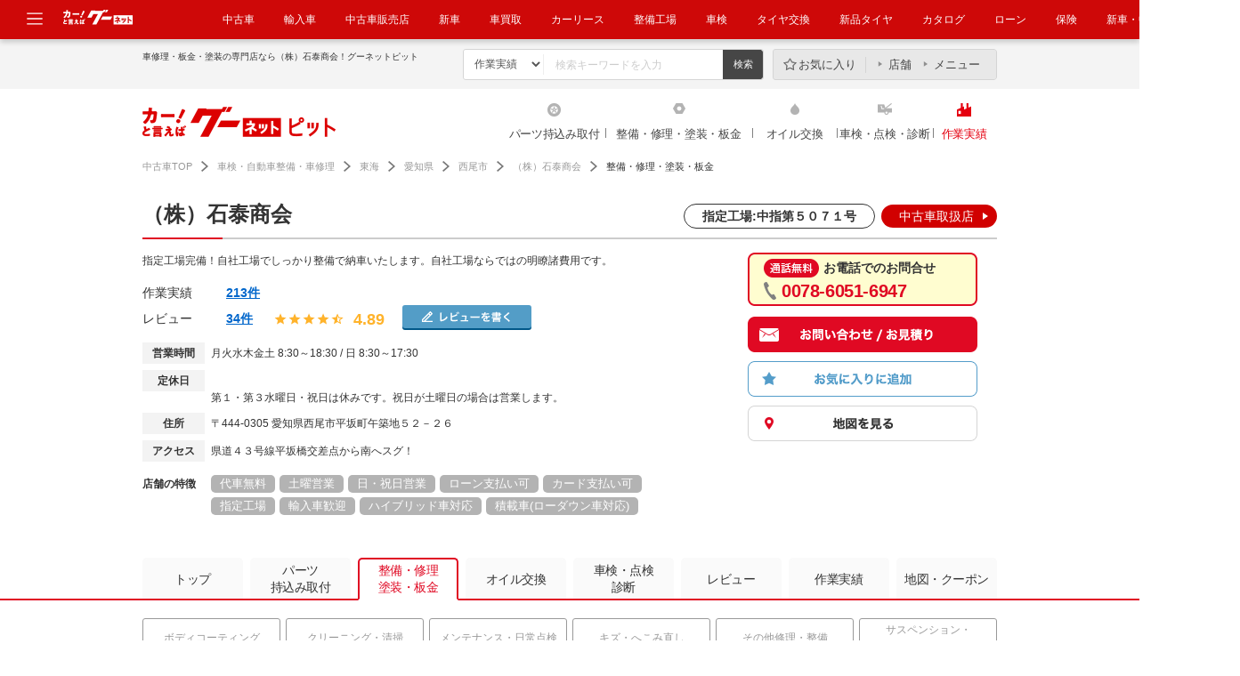

--- FILE ---
content_type: text/html; charset=UTF-8
request_url: https://www.goo-net.com/pit/shop/0205226/repair
body_size: 18280
content:
<!DOCTYPE html>
<html lang="ja">
	<head>
		<meta http-equiv="Content-Type" content="text/html; charset=utf-8" />
		<title>愛知県西尾市の車修理・板金・塗装なら（株）石泰商会｜グーネットピット</title>
				<meta name="description" content="車の整備・修理・板金・塗装なら（株）石泰商会。愛知県西尾市のキズ、へこみの修理なら（株）石泰商会にお任せ！グーネットピットは全国の整備・修理・塗装・板金専門店をご紹介。" />
						<meta name="keywords" content="車検,点検,オイル交換,エンジンオイル,修理,整備,塗装,コーティング,板金,パーツ取付,持込み取付" />
						<meta name="format-detection" content="telephone=no" />
		<meta http-equiv="X-UA-Compatible" content="IE=edge" />
						<link rel="canonical" href="https://www.goo-net.com/pit/shop/0205226/repair" />
								<link rel="alternate" href="android-app://jp.co.proto.GooPit/goopit/shop/repair?client_id=0205226" />
									<link type="text/css" rel="stylesheet" href="/pit/assets/css/common/style.css?1768453551" />
			<link type="text/css" rel="stylesheet" href="/pit/assets/css/clearfix.css?1768453551" />
			<link type="text/css" rel="stylesheet" href="/pit/assets/css/slider.css?1768453551" />
			<link type="text/css" rel="stylesheet" href="/pit/assets/css/tooltip.css?1768453551" />
			<link type="text/css" rel="stylesheet" href="/pit/assets/css/slick.css?1768453551" />
							<link type="text/css" rel="stylesheet" href="/pit/assets/css/detail.css?1768453551" />
					<link type="text/css" rel="stylesheet" href="/pit/assets/css/menu.css?1768453551" />
										<link rel="shortcut icon" type="image/png" href="/pit/assets/img/favicon.png" />
		<link href="https://plus.google.com/108815772220868670112" rel="publisher" />
		<!--[if IE ]>
		<style>
		#contents .abridgement03,
		#contents .abridgement02 {
		display: block;
		overflow: hidden;
		position: relative;
			height: 40px;
			line-height: 20px;
			margin-bottom: 5px;
		}
		#contents .abridgement03:before,
		#contents .abridgement02:before,
		#contents .abridgement03:after,
		#contents .abridgement02:after {
			position: absolute;
			background: #fff;
		}
		#contents .abridgement03:before,
		#contents .abridgement02:before {
			content: "･･･";
			bottom: 0;
			right: 0;
			width: 19px;
			letter-spacing: -0.1em;
		}
		#contents .abridgement03:after,
		#contents .abridgement02:after {
			content: "";
			width: 100%;
			height: 100%;
		}
		</style>
		<![endif]-->
					<script type="text/javascript" src="/pit/assets/js/jquery-1.10.2.min.js?1768453551"></script>
			<script type="text/javascript" src="/pit/assets/js/jquery-ui-1.10.3.min.js?1768453551"></script>
					<script type="text/javascript" src="/pit/assets/js/jquery.lazyload.js?1768453551"></script>
			<script type="text/javascript" src="/pit/assets/js/site.js?1768453551"></script>
			<script type="text/javascript" src="/pit/assets/js/jquery.easing.1.3.js?1768453551"></script>
			<script type="text/javascript" src="/pit/assets/js/slider.js?1768453551"></script>
			<script type="text/javascript" src="/pit/assets/js/height_line.js?1768453551"></script>
			<script type="text/javascript" src="/pit/assets/js/goopit_common.js?1768453551"></script>
			<script type="text/javascript" src="/pit/assets/js/jquery.cookie.js?1768453551"></script>
			<script type="text/javascript" src="/pit/assets/js/cookie_util.js?1768453551"></script>
			<script type="text/javascript" src="/pit/assets/js/comparelist.js?1768453551"></script>
			<script type="text/javascript" src="/pit/assets/js/jquery.transit.min.js?1768453551"></script>
			<script type="text/javascript" src="/pit/assets/js/slick.min.js?1768453551"></script>
			<script type="text/javascript" src="/pit/assets/js/common/td-event.js?1768453551"></script>
		
							<script type="text/javascript" src="/pit/assets/js/jquery.sticky.js?1768453551"></script>
						<script type="text/javascript">
<!--
									var site_prm_and = '';
			var site_prm_qst = '';

			$(function(){
				$('#head_key_word_button').click(function() {
					// 変数初期化
					ret_val = true;

					// 検索条件としてのキーワードは未入力不可
					if($('#head_key_word').val().trim() == "") {
						// エラーメッセージ表示
						alert('キーワードを入力して下さい。');
						// ブランクが入っている可能性があるので念の為初期化する
						$('#head_key_word').val('');
						// Submit停止
						ret_val = false;
					}

					// 戻り値設定
					return ret_val;
				});
				//ボックス要素にリンク設定
				$(".box_link").on("click",function(){
					location.href = $(this).attr('data-url');
				});
				//ボックスリンクホバー時の設定
				$(".box_link").on({
		            'mouseenter':function(){
		                $(this).addClass("active");
		            },
		            'mouseleave':function(){
		                $(this).removeClass("active");
		            }
		        });
			});
//-->
		</script>
			<script type="text/javascript" src="/pit/assets/js/jquery.customSelect.js?1768453551"></script>
		<script type="text/javascript">
			$(function(){
				//セレクトメニューカスタマイズ
				$(".custom_select").customSelect();
			});
		</script>
		<script type="text/javascript">
			//クーポン表示時、予約ボタンの中カテ吹き出しが被るのを防ぐ
			$(function(){
				$('.cassette').each(function(){
					var textMatch = $(this).find('.reservation').find('dd span').text().match('来店予約する|作業予約する');
					if(textMatch){
						$(this).closest('.cassette').find('.coupon_box').css('margin-bottom','55px');
					}
				});
			});
		</script>
								<meta property="og:title" content="【（株）石泰商会】愛知県西尾市の自動車の整備・修理工場！｜グーネットピット" />
		<meta property="og:type" content="article" />
		<meta property="og:description" content="（株）石泰商会車の修理・整備のプロをご紹介！愛知県西尾市で自動車の車検、点検だけでなく車修理・オイル交換・持込みパーツ取付・板金・塗装のための整備・修理工場もご紹介！" />
		<meta property="og:url" content="https://www.goo-net.com/pit/shop/0205226/top" />
		<meta property="og:image" content="https://picture1.goo-net.com/shop/020/0205226/A/0205226_Pit_Shp_01.jpg" />
		<meta property="og:site_name" content="グーネットピット" />
			<script language="javascript">
var dynx_itemid = '0205226_1030';
var client_id = '0205226';
var area_id = '23';
var address_code = '232131';
var longitude = '137.0139901';
var latitude = '34.8599409';
var plant_type = '1';
var icon_cd_3002 = 1;
var icon_cd_3004 = 1;
var icon_cd_3005 = 1;
var icon_cd_3006 = 1;
var icon_cd_3007 = 1;
var icon_cd_3010 = 1;
var icon_cd_3018 = 1;
var icon_cd_3020 = 1;
var icon_cd_3030 = 1;
var icon_cd_3031 = 1;
var icon_cd_3032 = 1;
var icon_cd_3033 = 0;
var icon_cd_3050 = 1;
var icon_cd_3060 = 0;
var icon_cd_3061 = 0;
var icon_cd_3062 = 0;
var icon_cd_3063 = 1;
var icon_cd_3064 = 1;
var icon_cd_3065 = 1;
var icon_cd_3080 = 1;
var icon_cd_3081 = 0;
var icon_cd_3082 = 0;
var icon_cd_3083 = 0;
var contract_state = 1;
</script>
	                <script type="text/javascript" src="/pit/assets/js/common/ga.js?20210616">                </script>                <!-- Global site tag (gtag.js) - Google Analytics -->                <script async src="https://www.googletagmanager.com/gtag/js?id=G-R8J149LPHG"></script>                <script>                    window.dataLayer = window.dataLayer || [];                    function gtag(){dataLayer.push(arguments);}                    gtag('js', new Date());                gtag('config', 'G-R8J149LPHG', {                        cookie_prefix: 'ga4'                    });                </script>                </head >            
		<body>
		<!-- Google Tag Manager -->
		<script>
			(function(w,d,s,l,i){w[l]=w[l]||[];w[l].push({'gtm.start':new Date().getTime(),event:'gtm.js'});var f=d.getElementsByTagName(s)[0],j=d.createElement(s),dl=l!='dataLayer'?'&l='+l:'';j.async=true;j.src='//www.googletagmanager.com/gtm.js?id='+i+dl;f.parentNode.insertBefore(j,f);})(window,document,'script','dataLayer','GTM-KHQW93');
		</script>
		<noscript>
			<iframe src="//www.googletagmanager.com/ns.html?id=GTM-KHQW93" height="0" width="0" style="display:none;visibility:hidden"></iframe>
		</noscript>
		<!-- End Google Tag Manager -->

		
		
		<div id="fb-root"></div>

		<div id="header" class="common_header">
									<div class="logo_box">
				<a href="javascript:void(0);" class="header_modal_open"><img src="https://img.goo-net.com/goopit/assets/img/share/icon-menu.svg" alt="メニュー"></a>
				<p class="logo_gn_kuruma">
					<img src="https://img.goo-net.com/goopit/assets/img/share/logo_goonet_kuruma.png" width="80" height="25" alt="カーと言えばグーネット">
				</p>
				<nav>
					<ul>
						<li><a target="_blank" href="https://www.goo-net.com/" onclick= "gtag('event', '中古車', {  'event_category': 'gloNaviHeader',  'event_label': 'eventUrl',  'value': 1});send_TDevent('btnToPit');">中古車</a></li>
<li><a target="_blank" href="https://www.gooworld.jp/" onclick= "gtag('event', '輸入車', {  'event_category': 'gloNaviHeader',  'event_label': 'eventUrl',  'value': 1});send_TDevent('btnToPit');">輸入車</a></li>
<li><a target="_blank" href="https://www.goo-net.com/usedcar_shop/" onclick= "gtag('event', '中古車販売店', {  'event_category': 'gloNaviHeader',  'event_label': 'eventUrl',  'value': 1});send_TDevent('btnToPit');">中古車販売店</a></li>
<li><a target="_blank" href="https://www.goo-net.com/newcar/" onclick= "gtag('event', '新車', {  'event_category': 'gloNaviHeader',  'event_label': 'eventUrl',  'value': 1});send_TDevent('btnToPit');">新車</a></li>
<li><a target="_blank" href="https://www.goo-net.com/kaitori/" onclick= "gtag('event', 'クルマ買取', {  'event_category': 'gloNaviHeader',  'event_label': 'eventUrl',  'value': 1});send_TDevent('btnToPit');">車買取</a></li>
<li><a target="_blank" href="https://carlease.goo-net.com/" onclick= "gtag('event', 'カーリース', {  'event_category': 'gloNaviHeader',  'event_label': 'eventUrl',  'value': 1});send_TDevent('btnToPit');">カーリース</a></li>
<li><a href="https://www.goo-net.com/pit/" onclick= "gtag('event', '整備工場', {  'event_category': 'gloNaviHeader',  'event_label': 'eventUrl',  'value': 1});send_TDevent('btnToPit');">整備工場</a></li>
<li><a href="https://www.goo-net.com/pit/inspection/top" onclick= "gtag('event', '車検', {  'event_category': 'gloNaviHeader',  'event_label': 'eventUrl',  'value': 1});send_TDevent('btnToPit');">車検</a></li>
<li><a href="https://www.goo-net.com/pit/fitting/40010/top" onclick= "gtag('event', 'タイヤ交換', {  'event_category': 'gloNaviHeader',  'event_label': 'eventUrl',  'value': 1});send_TDevent('btnToPit');">タイヤ交換</a></li>
<li><a target="_blank" href="https://www.goo-net.com/com/tire/" onclick= "gtag('event', '新品タイヤ', {  'event_category': 'gloNaviHeader',  'event_label': 'eventUrl',  'value': 1});send_TDevent('btnToPit');">新品タイヤ</a></li>
<li><a target="_blank" href="https://www.goo-net.com/catalog/" onclick= "gtag('event', 'クルマカタログ', {  'event_category': 'gloNaviHeader',  'event_label': 'eventUrl',  'value': 1});send_TDevent('btnToPit');">カタログ</a></li>
<li><a target="_blank" href="https://www.goo-net.com/loan/" onclick= "gtag('event', '自動車ローン', {  'event_category': 'gloNaviHeader',  'event_label': 'eventUrl',  'value': 1});send_TDevent('btnToPit');">ローン</a></li>
<li><a target="_blank" href="https://www.goo-net.com/insu/" onclick= "gtag('event', '保険', {  'event_category': 'gloNaviHeader',  'event_label': 'eventUrl',  'value': 1});send_TDevent('btnToPit');">保険</a></li>
<li><a target="_blank" href="https://www.goo-net.com/magazine/" onclick= "gtag('event', '新車・中古車マガジン', {  'event_category': 'gloNaviHeader',  'event_label': 'eventUrl',  'value': 1});send_TDevent('btnToPit');">新車・中古車マガジン</a></li>
					</ul>
				</nav>
			</div>
			<div class="adjust_box"></div>
			<div id="common_modal" class="clearfix">
				<div class="menu_area">
					<ul>
						<li class="icon_genre_01"><a target="_blank" href="https://www.goo-net.com/newcar/" onclick= "gtag('event', '新車', {  'event_category': 'gloNavi',  'event_label': 'eventUrl',  'value': 1});send_TDevent('btnToPit');"><img src="https://img.goo-net.com/goopit/assets/img/share/icon-newcar.png" loading="lazy" alt="新車" /><span>新車</span></a></li>
<li class="icon_genre_02"><a target="_blank" href="https://www.goo-net.com/" onclick= "gtag('event', '中古車', {  'event_category': 'gloNavi',  'event_label': 'eventUrl',  'value': 1});send_TDevent('btnToPit');"><img src="https://img.goo-net.com/goopit/assets/img/share/icon-usedcar.png" loading="lazy" alt="中古車" /><span>中古車</span></a></li>
<li class="icon_genre_03"><a target="_blank" href="https://www.gooworld.jp/" onclick= "gtag('event', '輸入車', {  'event_category': 'gloNavi',  'event_label': 'eventUrl',  'value': 1});send_TDevent('btnToPit');"><img src="https://img.goo-net.com/goopit/assets/img/share/icon-imported.png" loading="lazy" alt="輸入車" /><span>輸入車</span></a></li>
<li class="icon_genre_04"><a target="_blank" href="https://www.goo-net.com/kaitori/" onclick= "gtag('event', 'クルマ買取', {  'event_category': 'gloNavi',  'event_label': 'eventUrl',  'value': 1});send_TDevent('btnToPit');"><img src="https://img.goo-net.com/goopit/assets/img/share/icon-buycar.png" loading="lazy" alt="クルマ買取" /><span>クルマ買取</span></a></li>
<li class="icon_genre_05"><a target="_blank" href="https://carlease.goo-net.com/" onclick= "gtag('event', 'カーリース', {  'event_category': 'gloNavi',  'event_label': 'eventUrl',  'value': 1})";send_TDevent('btnToPit');"><img src="https://img.goo-net.com/goopit/assets/img/share/icon-carlease.png" loading="lazy" alt="カーリース" /><span>カーリース</span></a></li>
<li class="icon_genre_06"><a href="https://www.goo-net.com/pit/fitting/40010/top" onclick= "gtag('event', 'タイヤ交換', {  'event_category': 'gloNavi',  'event_label': 'eventUrl',  'value': 1});send_TDevent('btnToPit');"><img src="https://img.goo-net.com/goopit/assets/img/share/icon-tirerepair.png" loading="lazy" alt="タイヤ交換" /><span>タイヤ交換</span></a></li>
<li class="icon_genre_17"><a href="https://www.goo-net.com/pit/" onclick= "gtag('event', '整備工場', {  'event_category': 'gloNavi',  'event_label': 'eventUrl',  'value': 1});send_TDevent('btnToPit');"><img src="https://img.goo-net.com/goopit/assets/img/share/icon-maintenance.png" loading="lazy" alt="整備工場" /><span>整備工場</span></a></li>
<li class="icon_genre_07"><a href="https://www.goo-net.com/pit/inspection/top" onclick= "gtag('event', '車検', {  'event_category': 'gloNavi',  'event_label': 'eventUrl',  'value': 1});send_TDevent('btnToPit');"><img src="https://img.goo-net.com/goopit/assets/img/share/icon-inspection.png" loading="lazy" alt="車検" /><span>車検</span></a></li>
<li class="icon_genre_08"><a target="_blank" href="https://www.goo-net.com/catalog/" onclick= "gtag('event', 'クルマカタログ', {  'event_category': 'gloNavi',  'event_label': 'eventUrl',  'value': 1});send_TDevent('btnToPit');"><img src="https://img.goo-net.com/goopit/assets/img/share/icon-catalog.png" loading="lazy" alt="クルマカタログ" /><span>クルマカタログ</span></a></li>
<li class="icon_genre_09"><a target="_blank" href="https://www.goo-net.com/loan/" onclick= "gtag('event', '自動車ローン', {  'event_category': 'gloNavi',  'event_label': 'eventUrl',  'value': 1});send_TDevent('btnToPit');"><img src="https://img.goo-net.com/goopit/assets/img/share/icon-loan.png" loading="lazy" alt="自動車ローン" /><span>自動車ローン</span></a></li>
<li class="icon_genre_16"><a target="_blank" href="https://www.goo-net.com/insu/" onclick= "gtag('event', '保険', {  'event_category': 'gloNavi',  'event_label': 'eventUrl',  'value': 1});send_TDevent('btnToPit');"><img src="https://img.goo-net.com/goopit/assets/img/share/icon_insurance.png" loading="lazy" alt="保険" /><span>保険</span></a></li>
<li class="icon_genre_11"><a target="_blank" href="https://www.goo-net.com/car_review/" onclick= "gtag('event', 'レビュー', {  'event_category': 'gloNavi',  'event_label': 'eventUrl',  'value': 1});send_TDevent('btnToPit');"><img src="https://img.goo-net.com/goopit/assets/img/share/icon-review.png" loading="lazy" alt="レビュー" /><span>レビュー</span></a></li>
<li class="icon_genre_12"><a target="_blank" href="https://www.goo-net.com/market/" onclick= "gtag('event', '価格相場', {  'event_category': 'gloNavi',  'event_label': 'eventUrl',  'value': 1});send_TDevent('btnToPit');"><img src="https://img.goo-net.com/goopit/assets/img/share/icon-marketprice.png" loading="lazy" alt="価格相場" /><span>価格相場</span></a></li>
<li class="icon_genre_13"><a target="_blank" href="https://www.goo-net.com/carlife/drivingschool/" onclick= "gtag('event', '教習所', {  'event_category': 'gloNavi',  'event_label': 'eventUrl',  'value': 1});send_TDevent('btnToPit');"><img src="https://img.goo-net.com/goopit/assets/img/share/icon-school.png" loading="lazy" alt="教習所" /><span>教習所</span></a></li>
<li class="icon_genre_14"><a target="_blank" href="https://www.goo-net.com/knowledge/" onclick= "gtag('event', '用語集', {  'event_category': 'gloNavi',  'event_label': 'eventUrl',  'value': 1});send_TDevent('btnToPit');"><img src="https://img.goo-net.com/goopit/assets/img/share/icon-dictionary.png" loading="lazy" alt="用語集" /><span>用語集</span></a></li>
					</ul>
				</div>
			</div>
			<div class="header_main">
				<div class="inner">
					<div class="search_area">
						<h1>車修理・板金・塗装の専門店なら（株）石泰商会！グーネットピット</h1>
						<ul class="search_box">
							<form action="/pit/fsearch" method="get">
								<li>
									<select name="sort" id="sort" size="1">
										<option value="blog">作業実績</option>
										<option value="review">レビュー</option>
										<option value="shop">整備工場</option>
									</select>
								</li>
								<li><input type="text" id="head_key_word" class="text_area" name="head_key_word" placeholder="検索キーワードを入力"></li>
								<li class="mr0"><input type="submit" class="search_submit" id="head_key_word_button" value="検索" title="検索"></li>
															</form>
						</ul>
												<div class="menu_box">
							<ul>
								<li class="favorite"><a href="https://www.goo-net.com/pit/comparelist">お気に入り</a></li><!--
								--><li class="shop"><a href="https://www.goo-net.com/pit/comparelist/shop">店舗</a></li><!--
								--><li class="menu"><a href="https://www.goo-net.com/pit/comparelist/menu">メニュー</a></li>
							</ul>
						</div>
											</div>
				</div>
			</div>
			<div class="header_nav">
				<div class="inner clearfix">
									<div class="logo_area">
						<a href="/pit/tokai/top" onmousedown="gtag('event', 'Click_Breadcrumb', {  'event_category': 'goopit_logo',  'event_label': 'eventUrl',  'value': 1});">
							<img width="217" height="34" src="https://img.goo-net.com/goopit/assets/img/share/logo_header_new.png" alt="グーネットピット">
						</a>
					</div>
					<div class="region_area">
										</div>
									<ul class="navi_area">
																								<li class="fitting">
																	<a  href="/pit/fitting/tokai" onmousedown="gtag('event', 'Click_Gnav', {  'event_category': 'fitting',  'event_label': 'eventUrl',  'value': 1});">
																													パーツ持込み取付
																			</a>
							</li>
																														<li class="repair">
																	<a  href="/pit/repair/tokai" onmousedown="gtag('event', 'Click_Gnav', {  'event_category': 'repair',  'event_label': 'eventUrl',  'value': 1});">
																													整備・修理・塗装・板金
																			</a>
							</li>
																														<li class="oil">
																	<a  href="/pit/oil/tokai" onmousedown="gtag('event', 'Click_Gnav', {  'event_category': 'oil',  'event_label': 'eventUrl',  'value': 1});">
																													オイル交換
																			</a>
							</li>
																														<li class="inspection">
																	<a  href="/pit/inspection/tokai" onmousedown="gtag('event', 'Click_Gnav', {  'event_category': 'inspection',  'event_label': 'eventUrl',  'value': 1});">
																													車検・点検・診断																			</a>
							</li>
																														<li class="blog results">
																	<a  href="/pit/blog/top" onmousedown="gtag('event', 'Click_Gnav', {  'event_category': 'results',  'event_label': 'eventUrl',  'value': 1});">
																													作業実績
																			</a>
							</li>
																</ul>
				</div>
			</div>
					</div><!-- / #header -->

		<div id="contents">
			<div class="inner">

					<div id="topic_path" class="new">
	<script type="application/ld+json">
		{
			"@context": "http://schema.org",
			"@type": "BreadcrumbList",
			"itemListElement":
			[
				{
					"@type": "ListItem",
					"position": 1,
					"item":
					{
						"@id": "https://www.goo-net.com/",
						"name": "中古車TOP"
					}
				},
				{
					"@type": "ListItem",
					"position": 2,
					"item":
					{
						"@id": "https://www.goo-net.com/pit/",
						"name": "車検・自動車整備・車修理"
					}
				},
				{
					"@type": "ListItem",
					"position": 3,
					"item":
					{
						"@id": "https://www.goo-net.com/pit/tokai/top",
						"name": "東海"
					}
				},
				{
					"@type": "ListItem",
					"position": 4,
					"item":
					{
						"@id": "https://www.goo-net.com/pit/areamap/P23",
						"name": "愛知県"
					}
				},
				{
					"@type": "ListItem",
					"position": 5,
					"item":
					{
						"@id": "https://www.goo-net.com/pit/J232131?p=1",
						"name": "西尾市"
					}
				},
				{
					"@type": "ListItem",
					"position": 6,
					"item":
					{
						"@id": "https://www.goo-net.com/pit/shop/0205226/top",
						"name": "（株）石泰商会"
					}
				},
				{
					"@type": "ListItem",
					"position": 7,
					"item":
					{
						"@id": "",
						"name": "整備・修理・塗装・板金"
					}
				}
			]
		}
	</script>
	<p class="breadcrumb_count">
	<a href="https://www.goo-net.com/" onmousedown="gtag('event', 'Click_Breadcrumb', {'event_category': 'header_1', 'event_label': 'eventUrl', 'value': 1});" class="top">中古車TOP</a>
			<a href="https://www.goo-net.com/pit/" onmousedown="gtag('event', 'Click_Breadcrumb', {'event_category': 'header_2', 'event_label': 'eventUrl', 'value': 1});" class="second">車検・自動車整備・車修理</a>
																					<a href="https://www.goo-net.com/pit/tokai/top"  onmousedown="gtag('event', 'Click_Breadcrumb', {'event_category': 'header_3', 'event_label': 'eventUrl', 'value': 1});" class="third">東海</a>
																									<a href="https://www.goo-net.com/pit/areamap/P23"  onmousedown="gtag('event', 'Click_Breadcrumb', {'event_category': 'header_4', 'event_label': 'eventUrl', 'value': 1});" class="fourth">愛知県</a>
																									<a href="https://www.goo-net.com/pit/J232131?p=1"  onmousedown="gtag('event', 'Click_Breadcrumb', {'event_category': 'header_5', 'event_label': 'eventUrl', 'value': 1});" class="fifth">西尾市</a>
																									<a href="https://www.goo-net.com/pit/shop/0205226/top"  onmousedown="gtag('event', 'Click_Breadcrumb', {'event_category': 'header_6', 'event_label': 'eventUrl', 'value': 1});" class="sixth">（株）石泰商会</a>
													<span>整備・修理・塗装・板金</span>
			</p>

<script type="text/javascript">
	jQuery('document').ready(function(){
		var breadcrumb_count = $('.breadcrumb_count');
		if (breadcrumb_count.length == 2) {
			var child_tag = breadcrumb_count[1].children;
			for (var i = 0, l = child_tag.length; i < l; i++) {
				var ga = jQuery(child_tag[i]).attr('onmousedown');
				if(ga != undefined && ga != '')
				{
					jQuery(child_tag[i]).attr('onmousedown', ga.replace('header_', 'footer_'));
				}
			}
		}
	});
</script></div>
<script type="text/javascript" src="/pit/assets/js/common/common_utils.js"></script>
	<script type="text/javascript" src="/pit/assets/js/spread_reservation_calendar.js?1768453551"></script>
	<script type="text/javascript" src="/pit/assets/js/spread_reservation_calendar_fx.js?1768453551"></script>
<div class="content_header">
		<h2 class="renewal adjust">
					<em class="ttl">（株）石泰商会</em>
				<em class="icon">
										<span>指定工場:中指第５０７１号</span>
										<a class="usedcars" href="#usedcars" onmousedown="$(this).callGaEvent('Click_Shop_GoonetBadge','Click_Shop');">中古車取扱店</a>
					</em>
	</h2>
		<section class="mb30">
		<div class="wrapper">
			<div class="main">
						<div class="comment"><p>指定工場完備！自社工場でしっかり整備で納車いたします。自社工場ならではの明瞭諸費用です。</p></div>
									<div class="evaluation_area">
				<dl class="performance_box">
					<dt>作業実績</dt>
											<dd>
							<a href="https://www.goo-net.com/pit/shop/0205226/blog?p=1">
								213件
							</a>
						</dd>
									</dl>
			<dl class="review_box">
				<dt>レビュー</dt>
				<dd>
					<ul>
						<li class="review_num">
															<a href="https://www.goo-net.com/pit/shop/0205226/review?p=1">
									34件
								</a>
													</li>
					<li class="icon_star"><img width="14" height="14"alt="★"src="https://img.goo-net.com/goopit/assets/img/detail/icon_star_01.png"></li><li class="icon_star"><img width="14" height="14"alt="★"src="https://img.goo-net.com/goopit/assets/img/detail/icon_star_01.png"></li><li class="icon_star"><img width="14" height="14"alt="★"src="https://img.goo-net.com/goopit/assets/img/detail/icon_star_01.png"></li><li class="icon_star"><img width="14" height="14"alt="★"src="https://img.goo-net.com/goopit/assets/img/detail/icon_star_01.png"></li><li class="icon_star"><img width="14" height="14"alt="★"src="https://img.goo-net.com/goopit/assets/img/detail/icon_star_02.png"></li>					<li class="score_li">
						<span class="score" >
							4.89						</span>
					</li>

					</ul>
				</dd>
			</dl>
						<div class="contribution_box">
				<label><img src="https://img.goo-net.com/goopit/assets/img/detail/btn_review.png" widt="145" height="28" alt="レビューを書く"></label>
				<form method="POST" id="hover_form" action="https://www.goo-net.com/pit/review/post" enctype="multipart/form-data" autocomplete="off" target="_blank">
					<input type="hidden" name="client_id" value="0205226"/>
				</form>
			</div>
						
						</div>
			
						<div class="detail_area">
				<dl class="top_info">
							<dt>営業時間</dt>
				<dd>
										月火水木金土					8:30～18:30					
										/					日					8:30～17:30					
									</dd>
						</dl>
			<dl class="top_info">
				<dt>定休日</dt>
				<dd>																																														<br>
																																		第１・第３水曜日・祝日は休みです。祝日が土曜日の場合は営業します。				</dd>
			</dl>
			<dl class="top_info">
							<dt>住所</dt>
				<dd>
				<span>〒444-0305 愛知県西尾市平坂町午築地５２－２６</span>
				</dd>
						</dl>
			<dl class="top_info">
							<dt>アクセス</dt>
				<dd>県道４３号線平坂橋交差点から南へスグ！</dd>
						</dl>
										<dl class="shop_feature">
					<dt>店舗の特徴</dt>
					<dd>
						<ul class="tag_box">
																								<li>代車無料</li>
																																<li>土曜営業</li>
																																<li>日・祝日営業</li>
																																<li>ローン支払い可</li>
																																<li>カード支払い可</li>
																																<li>指定工場</li>
																																<li>輸入車歓迎</li>
																																<li>ハイブリッド車対応</li>
																																															<li>積載車(ローダウン車対応)</li>
																																																																																																																																																				</ul>
					</dd>
				</dl>
												</div>
		</div>
		<div class="aside">
			<div class="calltracker_box">
													<p><img src="https://img.goo-net.com/goopit/assets/img/share/icon_new_free_call.png" width="62" height="21" alt="通話無料">お電話でのお問合せ</p>
				<div>0078-6051-6947</div>
						</div>
			<div class="company_btn">
			<ul class="btn_box">
									<li class="contact" >
						<form action="https://www.goo-net.com/pit/contact" id="to_contact" method="POST">
							<input type="hidden" id="contact_sub" name="client_id" value="0205226">
														<input type="hidden" name="category" value="repair">
							<input type="hidden" name="site" value="">
							<img src="https://img.goo-net.com/goopit/assets/img/detail/btn_aside-contact.png" width="258" height="40" alt="無料でお問合せ・お見積り" onmousedown="send_TDevent('repair_btnMovetoEstform',value1()); gtag('event', 'Click_Inquiry_Upper', {'event_category': '0205226', 'event_label': 'eventUrl', 'value': 1});">
													</form>
					</li>
																								<li class="favorite ">
								<img src="https://img.goo-net.com/goopit/assets/img/detail/btn_aside-favorite.png" name="compare_shop" class="comparebtn_0205226" alt="お気に入りに追加" onclick="proc_comparelist_add('compare_shop', '0205226')" onmousedown="gtag('event', 'Click_AddUpper', {'event_category': '0205226', 'event_label': 'eventUrl', 'value': 1})';">
								</li>
								<li class="map">
					<a href="https://www.goo-net.com/pit/shop/0205226/map" rel="nofollow">
					<img src="https://img.goo-net.com/goopit/assets/img/detail/btn_aside-map.png" alt="地図を見る" width="258" height="40">
					</a>
				</li>
			</ul>
			</div>
		</div>
				</div>
	</section>
</div>

<div class="content_main">
	<div class="sticky_area">
		<ul class="clearfix">
			<li class=''>
				<a href="https://www.goo-net.com/pit/shop/0205226/top">トップ</a>
			</li>
												<li>
						<a class="multiline" href="https://www.goo-net.com/pit/shop/0205226/fitting">パーツ<br/>持込み取付</a>
													<div class="pulldown_box">
								<ul>
																			<li>
																																																								<a href="https://www.goo-net.com/pit/shop/0205226/fitting#40120">
												<span>カーナビ・<br>ETC・ドラレコ取付</span>
											</a>
										</li>
																			<li>
																																																								<a href="https://www.goo-net.com/pit/shop/0205226/fitting#40130">
												<span>その他電装系取付</span>
											</a>
										</li>
																			<li>
																																																								<a href="https://www.goo-net.com/pit/shop/0205226/fitting#4070">
												<span>吸排気系パーツ取付</span>
											</a>
										</li>
																			<li>
																																																								<a href="https://www.goo-net.com/pit/shop/0205226/fitting#4090">
												<span>ライト・<br>ウィンカー類交換</span>
											</a>
										</li>
																			<li>
																																																								<a href="https://www.goo-net.com/pit/shop/0205226/fitting#4010">
												<span>ホイール・タイヤ交換</span>
											</a>
										</li>
																			<li>
																																																								<a href="https://www.goo-net.com/pit/shop/0205226/fitting#4050">
												<span>サスペンション・<br>足回りパーツ取付</span>
											</a>
										</li>
																			<li>
																																																								<a href="https://www.goo-net.com/pit/shop/0205226/fitting#4060">
												<span>ミッション・<br>駆動系パーツ取付</span>
											</a>
										</li>
																			<li>
																																																								<a href="https://www.goo-net.com/pit/shop/0205226/fitting#40100">
												<span>外装品・<br>エアロパーツ取付</span>
											</a>
										</li>
																	</ul>
							</div>
											</li>
																													<li class="active">
						<a class="multiline" href="javascript:void(0);">整備・修理<br>塗装・板金</a>
					</li>
																								<li>
						<a href="https://www.goo-net.com/pit/shop/0205226/oil">オイル交換</a>
													<div class="pulldown_box">
								<ul>
																			<li>
																																																								<a href="https://www.goo-net.com/pit/shop/0205226/oil#2020">
												<span>ガソリン車用<br>(オイル交換)</span>
											</a>
										</li>
																			<li>
																																																								<a href="https://www.goo-net.com/pit/shop/0205226/oil#2030">
												<span>ディーゼル車用<br>(オイル交換)</span>
											</a>
										</li>
																			<li>
																																																								<a href="https://www.goo-net.com/pit/shop/0205226/oil#2040">
												<span>ハイブリッド車用<br>(オイル交換)</span>
											</a>
										</li>
																	</ul>
							</div>
											</li>
																								<li>
						<a class="multiline" href="https://www.goo-net.com/pit/shop/0205226/inspection">車検・点検<br>診断</a>
													<div class="pulldown_box">
								<ul>
																			<li>
																						<a href="https://www.goo-net.com/pit/shop/0205226/inspection#1010">
												<span>車検</span>
											</a>
										</li>
																			<li>
																						<a href="https://www.goo-net.com/pit/shop/0205226/inspection#1030">
												<span>法定点検</span>
											</a>
										</li>
																			<li>
																						<a href="https://www.goo-net.com/pit/shop/0205226/inspection#1041">
												<span>グー故障診断（コンピュータ診断）</span>
											</a>
										</li>
																	</ul>
							</div>
											</li>
										<li class="">
				<a href="https://www.goo-net.com/pit/shop/0205226/review?p=1">レビュー</a>
			</li>
															<li class="">
					<a href="https://www.goo-net.com/pit/shop/0205226/blog?p=1">作業実績</a>				</li>
						<li class="mr0 ">
				<a href="https://www.goo-net.com/pit/shop/0205226/map" rel="nofollow">地図・クーポン</a>
			</li>
		</ul>
	</div>
				<div class="sub_navi">
			<div class="pulldown_box">
				<ul>
																		<li><a href="#3060"><span>ボディコーティング</span></a></li>
																								<li><a href="#3070"><span>クリーニング・清掃</span></a></li>
																								<li><a href="#3030"><span>メンテナンス・日常点検</span></a></li>
																								<li><a href="#3010"><span>キズ・へこみ直し</span></a></li>
																								<li><a href="#30170"><span>その他修理・整備</span></a></li>
																								<li><a href="#3080"><span>サスペンション・<br>足回り修理・整備</span></a></li>
																								<li><a href="#30100"><span>吸排気系修理・整備</span></a></li>
																								<li><a href="#30110"><span>エンジン関連修理・整備</span></a></li>
																								<li><a href="#30120"><span>ライト・ウィンカー類<br>修理・整備</span></a></li>
																								<li><a href="#30150"><span>電装系修理</span></a></li>
																								<li><a href="#3090"><span>ミッション・<br>駆動系修理・整備</span></a></li>
															</ul>
			</div>
		</div>
		</div>

<div id="article">
		<input type="hidden" id="calendar_shop_id" name="shop_id" value="0205226" />
		<input type="hidden" name="reserve_site_id" id="reserve_site_id" value="8">
		<input type="hidden" name="reserve_sub_id" id="reserve_sub_id" value="14">
		<input type="hidden" name="reserve_login_url" id="reserve_login_url" value="https://www.goo-reserve.com/login">
								<div class="inspection_search">
		<script type="text/javascript">
		<!--
		$(function(){
			$('form').each(function(){
				var input = $(this).find('.search_area input[type=text]');
				var value = $(this).find('.search_area input[type=text]').val();
				input
					.focus(function(){
						if($(this).val() == value) {
							$(this).addClass('focus').val('');
						}
						if($(this).val() == '') {
							$(this).addClass('focus');
						}
					})
					.blur(function(){
						if($(this).val() == '') {
							$(this).removeClass('focus').val(value);
						}
					});
				$(this).find('.search_area input[type=button]').click(function(){
					if ( input.val() == value || input.val() == ('') ) {
						input.val('');
						return false;
					}
				});
				$(this).find('.search_area input[type=image]').click(function(){
					if ( input.val() == value || input.val() == ('')) {
						input.val('');
						return false;
					}
				});
			});
			$(".nav ul li").hover(function() {
				$(this).children('div').stop(true, true).slideDown("fast");
			}, function() {
				$(this).children('div').stop(true, true).slideUp("fast");
			});
			//レビュー投稿ボタン制御
			$('.hover_op').click(function(){
				//GAイベント設定
				dataLayer.push('event', 'review', { 'event_category': 'Click_Post_Review', 'event_label': 'client_id', 'value': 205226});				$('#hover_form').submit();
			});
		});

		//ページ内リンク対策
		var sTop = $(".sticky_area").offset().top;
		var inspectionSearch = $(".inspection_search").offset().top;
		var sHeight = $(".sticky_area").outerHeight();

		$(".sticky_area").after('<div class="dummy"></div>');

		$(".dummy").hide();
		function addSticky(){
			if ($(window).scrollTop() > inspectionSearch) {
				$(".dummy").height(sHeight);
			} else {
				$(".dummy").height('0px');
			}
			if(($(window).scrollTop() > sTop)){
				$(".dummy").show();
				$(".sticky_area").addClass("sticky");
			} else {
				$(".dummy").hide();
				$(".sticky_area").removeClass("sticky");
			}
		}
		$(window).on("load scroll", addSticky);

		$(".sub_nav ul li").find("a").click(function(e){
			var navId = $(this).attr("href");
			$("html, body").animate({
				scrollTop: ($(navId).offset().top + sHeight) - 3 + "px"
			}, 300);
			e.preventDefault();
		});

		$(".pricelist_btn").find("a").click(function(e){
			var speed = 500;
			var href= $(this).attr("href");
			var target = $(href == "#" || href == "" ? 'html' : href);
			var position = target.offset().top;
			$("html, body").animate({scrollTop:position}, speed, "swing");
			return false;
		});

		-->
		</script>
			<div class="search_inner">
		<div class="search_top">
			<div class="search_bottom">
				<div class="search_title03">
					おクルマのことなら当社へお任せ下さい！				</div>
				<div class="search_con">
					<dl>
						<dt>
															<img src="https://picture1.goo-net.com/shop/020/0205226/Q/0205226_Pit_Rbs_01.jpg" alt="おクルマのことなら当社へお任せ下さい！" width="150" height="110" onerror="this.src='https://img.goo-net.com/goopit/assets/img/nophoto_big.gif'" />
													</dt>
						<dd>
							<p>お客様の要望を聞かせて下さい！！愛車をいつまでもキレイに乗り続けたいと思っている方は、どんなことでも御相談下さい！</p>
							<ul class="comListUl_repair clearfix">
																																																																																																																																																																																																																																																																									<li>リビルトパーツ取扱い</li>
																																				<li>コンピュータ診断機有</li>
																																				<li>保険修理対応</li>
																																										<li id="exist_coupon" style="display:none;">クーポンあり</li>
							</ul>
						</dd>
					</dl>
				</div>
			</div>
		</div>
	</div>


<div class="comResultsBox">
		<h3 class="comH3">
		整備・修理・塗装・板金の作業実績
			</h3>
	<ul class="single_list_box">
        <li class="box_link" data-url="https://www.goo-net.com/pit/shop/0205226/blog/417802">
            <dl>
                <dt>
                    <em>
                                                                                                                                            <img class="lazy" src="https://picture1.goo-net.com/shop/020/0205226/Q/0205226_20220319164913_233_P_Pit_Blog_01.jpg" width="148" height="111" alt="（株）石泰商会の整備・修理・塗装・板金の作業実績" onerror="this.src='https://img.goo-net.com/goopit/assets/img/nophoto_big.gif'">
                                            </em>
                </dt>
                <dd>
                    <ul class="date_box">
                        <li class="left_box">
<!--                            <span>
                                                                <p class="title">
                                    <span>ミッション・駆動系修理・整備</span>
                                </p>
                            </span> -->
                            <span>
                                ダイハツ　ムーヴ　トルコン太郎　CVT-F圧送交換　西尾市からのお客様                            </span>
                        </li>
                    </ul>
                    <p class="abridgement02">こんにちは！石泰商会です！

本日は12万キロ走行したお車のCVTオイル交換作業の紹介です。

当社の高性能オイルチェンジャー&quot;トルコン太郎&quot;はオイルラインまでキレイにする圧送交換をすることができ…</p>
                    <ul class="detail_box">
                        <li class="car">
                            <span>
                                ダイハツ　ムーヴ                            </span>
                                                    </li>
                        <li class="more_link">続きを見る</li>
                    </ul>
                    <ul class="tag_box">
                                                                                                            <li><a href="https://www.goo-net.com/pit/fsearch?head_key_word=車検&amp;sort=blog&p=1" rel="nofollow">車検</a></li>
                                                            <li><a href="https://www.goo-net.com/pit/fsearch?head_key_word=予防整備&amp;sort=blog&p=1" rel="nofollow">予防整備</a></li>
                                                            <li><a href="https://www.goo-net.com/pit/fsearch?head_key_word=体感整備&amp;sort=blog&p=1" rel="nofollow">体感整備</a></li>
                                                            <li><a href="https://www.goo-net.com/pit/fsearch?head_key_word=性能復活&amp;sort=blog&p=1" rel="nofollow">性能復活</a></li>
                                                            <li><a href="https://www.goo-net.com/pit/fsearch?head_key_word=加速&amp;sort=blog&p=1" rel="nofollow">加速</a></li>
                                                            <li><a href="https://www.goo-net.com/pit/fsearch?head_key_word=変速ショック&amp;sort=blog&p=1" rel="nofollow">変速ショック</a></li>
                                                            <li><a href="https://www.goo-net.com/pit/fsearch?head_key_word=シフトショック&amp;sort=blog&p=1" rel="nofollow">シフトショック</a></li>
                                                            <li><a href="https://www.goo-net.com/pit/fsearch?head_key_word=走行騒音&amp;sort=blog&p=1" rel="nofollow">走行騒音</a></li>
                                                            <li><a href="https://www.goo-net.com/pit/fsearch?head_key_word=ムーヴ&amp;sort=blog&p=1" rel="nofollow">ムーヴ</a></li>
                                                            <li><a href="https://www.goo-net.com/pit/fsearch?head_key_word=ダイハツ&amp;sort=blog&p=1" rel="nofollow">ダイハツ</a></li>
                                                            <li><a href="https://www.goo-net.com/pit/fsearch?head_key_word=整備&amp;sort=blog&p=1" rel="nofollow">整備</a></li>
                                                            <li><a href="https://www.goo-net.com/pit/fsearch?head_key_word=多走行車&amp;sort=blog&p=1" rel="nofollow">多走行車</a></li>
                                                            <li><a href="https://www.goo-net.com/pit/fsearch?head_key_word=圧送交換&amp;sort=blog&p=1" rel="nofollow">圧送交換</a></li>
                                                            <li><a href="https://www.goo-net.com/pit/fsearch?head_key_word=オートマチックオイル&amp;sort=blog&p=1" rel="nofollow">オートマチックオイル</a></li>
                                                            <li><a href="https://www.goo-net.com/pit/fsearch?head_key_word=CVTF&amp;sort=blog&p=1" rel="nofollow">CVTF</a></li>
                                                            <li><a href="https://www.goo-net.com/pit/fsearch?head_key_word=ATF&amp;sort=blog&p=1" rel="nofollow">ATF</a></li>
                                                            <li><a href="https://www.goo-net.com/pit/fsearch?head_key_word=ミッションオイル&amp;sort=blog&p=1" rel="nofollow">ミッションオイル</a></li>
                                                            <li><a href="https://www.goo-net.com/pit/fsearch?head_key_word=CVTフルード&amp;sort=blog&p=1" rel="nofollow">CVTフルード</a></li>
                                                            <li><a href="https://www.goo-net.com/pit/fsearch?head_key_word=トルコン太郎&amp;sort=blog&p=1" rel="nofollow">トルコン太郎</a></li>
                                                            <li><a href="https://www.goo-net.com/pit/fsearch?head_key_word=交換&amp;sort=blog&p=1" rel="nofollow">交換</a></li>
                                                                        </ul>
                </dd>
            </dl>
        </li>
	</ul>
	<ul class="comUl clearfix">
						<li>
												<a href="https://www.goo-net.com/pit/shop/0205226/blog/409620" >
				<span class="linkP">
					トヨタ　クラウン170系　ATオイルトルコン太郎圧送交換
西尾市からのお客様				</span>
				<span class="date">更新日：2022年02月14日</span>
			</a>
		</li>
						<li>
												<a href="https://www.goo-net.com/pit/shop/0205226/blog/382371" >
				<span class="linkP">
					スバル　レガシィB9 トルコン太郎によるcvtフルード圧送交換 西尾市からのお客様				</span>
				<span class="date">更新日：2021年10月12日</span>
			</a>
		</li>
			</ul>
	<div class="comLink">
					<a href="https://www.goo-net.com/pit/shop/0205226/blog?p=1&cat=30" rel="nofollow" onmousedown="gtag('event', 'Click_Records', {  'event_category': '0205226',  'event_label': ''Repair'',  'value': 1});">
			整備・修理・塗装・板金の作業実績をすべて見る
			</a>
			</div>
</div><!-- / .comResultsBox -->
    			<h4 id="3090" class="comH4"><span>ミッション・駆動系修理・整備</span></h4>
		<div class="inspection_inner">
			<div class="inspection_message inspection_message02" id="item10201">
				<div class="inspection_con">
					<p>
					<img src="https://picture1.goo-net.com/shop/020/0205226/A/0205226_Pit_Rep_09.jpg" alt="トルコン太郎　新規導入しました！圧送交換が可能に！" width="160" height="120" onerror="this.src='https://img.goo-net.com/goopit/assets/img/nophoto_big.gif'" />
					</p>
					<dl>
						<dt>
							トルコン太郎　新規導入しました！圧送交換が可能に！													</dt>
						<dd>通常オートマオイルは循環交換という方式で交換することが多いのですが、この方式だと交換効率が３０％ほどになってしまいます。それに比べて圧送交換とはオイルラインにトルコン太郎を接続することで交換効率を約９０％近くまで高めてくれます。また、交換時のミッションへのへの負担もかなり軽減されることにより多走行車の交換も可能になります。シフトショックの改善・燃費向上などの効果が体感できます。見積もり無料！</dd>
					</dl>
					<div class="inspection_btn" style="text-align: right;margin-right: 14px;">
												<img src="https://img.goo-net.com/goopit/assets/img/list/new_btn_add_off.jpg" name="compare_menu" class="comparebtn_0205226-30-90-1" width="226" height="51" alt="検討中リストに追加" onClick="proc_comparelist_add('compare_menu', '0205226-30-90-1')" onmousedown="gtag('event', 'Click_Add_menu', {  'event_category': '0205226',  'event_label': 'eventUrl',  'value': 1});">												<form action="https://www.goo-net.com/pit/contact" id="to_contact" method="POST" style="display: inline;">
							<input type="hidden" id="contact_sub" name="client_id" value="0205226">
							<input type="hidden" name="category" value="repair">
							<input type="hidden" name="menue1" value="30">
							<input type="hidden" name="menue2" value="90">
							<input type="hidden" name="menue3" value="1">
							<input type="hidden" name="site" value="">
														<img src="https://img.goo-net.com/goopit/assets/img/detail/new_btn_mail04_off.jpg" alt="無料でお問合せ・お見積り" width="225" height="51" onmousedown="send_TDevent('repair_btnMovetoEstform',value1()); gtag('event', 'Click_Inquiry_menu', {  'event_category': '0205226',  'event_label': 'eventUrl',  'value': 1});" />
						</form>
					</div>
				</div>

				
							</div>
			
		</div>
			<h4 id="3030" class="comH4"><span>メンテナンス・日常点検</span></h4>
		<div class="inspection_inner">
			<div class="inspection_message inspection_message02" id="item10201">
				<div class="inspection_con">
					<p>
					<img src="https://picture1.goo-net.com/shop/020/0205226/A/0205226_Pit_Rep_03.jpg" alt="コンピュータシステム診断" width="160" height="120" onerror="this.src='https://img.goo-net.com/goopit/assets/img/nophoto_big.gif'" />
					</p>
					<dl>
						<dt>
							コンピュータシステム診断													</dt>
						<dd>最近の車はコンピュータが全盛です。しっかりとした診断機を用いて検査することで目視では発見出来ない故障箇所を発見出来ます！！予備整備の武器としていかがですか？</dd>
					</dl>
					<div class="inspection_btn" style="text-align: right;margin-right: 14px;">
												<img src="https://img.goo-net.com/goopit/assets/img/list/new_btn_add_off.jpg" name="compare_menu" class="comparebtn_0205226-30-30-1" width="226" height="51" alt="検討中リストに追加" onClick="proc_comparelist_add('compare_menu', '0205226-30-30-1')" onmousedown="gtag('event', 'Click_Add_menu', {  'event_category': '0205226',  'event_label': 'eventUrl',  'value': 1});">												<form action="https://www.goo-net.com/pit/contact" id="to_contact" method="POST" style="display: inline;">
							<input type="hidden" id="contact_sub" name="client_id" value="0205226">
							<input type="hidden" name="category" value="repair">
							<input type="hidden" name="menue1" value="30">
							<input type="hidden" name="menue2" value="30">
							<input type="hidden" name="menue3" value="1">
							<input type="hidden" name="site" value="">
														<img src="https://img.goo-net.com/goopit/assets/img/detail/new_btn_mail04_off.jpg" alt="無料でお問合せ・お見積り" width="225" height="51" onmousedown="send_TDevent('repair_btnMovetoEstform',value1()); gtag('event', 'Click_Inquiry_menu', {  'event_category': '0205226',  'event_label': 'eventUrl',  'value': 1});" />
						</form>
					</div>
				</div>

				
							</div>
			
		</div>
			<h4 id="30170" class="comH4"><span>その他修理・整備</span></h4>
		<div class="inspection_inner">
			<div class="inspection_message inspection_message02" id="item10201">
				<div class="inspection_con">
					<p>
					<img src="https://picture1.goo-net.com/shop/020/0205226/A/0205226_Pit_Rep_17.jpg" alt="日々の整備が愛車を長生きさせる！" width="160" height="120" onerror="this.src='https://img.goo-net.com/goopit/assets/img/nophoto_big.gif'" />
					</p>
					<dl>
						<dt>
							日々の整備が愛車を長生きさせる！													</dt>
						<dd>日常点検から法定点検までどのようなことも御相談下さい！指定工場としてお客様へ安心に乗り続けて頂けるサポートを致します！</dd>
					</dl>
					<div class="inspection_btn" style="text-align: right;margin-right: 14px;">
												<img src="https://img.goo-net.com/goopit/assets/img/list/new_btn_add_off.jpg" name="compare_menu" class="comparebtn_0205226-30-170-1" width="226" height="51" alt="検討中リストに追加" onClick="proc_comparelist_add('compare_menu', '0205226-30-170-1')" onmousedown="gtag('event', 'Click_Add_menu', {  'event_category': '0205226',  'event_label': 'eventUrl',  'value': 1});">												<form action="https://www.goo-net.com/pit/contact" id="to_contact" method="POST" style="display: inline;">
							<input type="hidden" id="contact_sub" name="client_id" value="0205226">
							<input type="hidden" name="category" value="repair">
							<input type="hidden" name="menue1" value="30">
							<input type="hidden" name="menue2" value="170">
							<input type="hidden" name="menue3" value="1">
							<input type="hidden" name="site" value="">
														<img src="https://img.goo-net.com/goopit/assets/img/detail/new_btn_mail04_off.jpg" alt="無料でお問合せ・お見積り" width="225" height="51" onmousedown="send_TDevent('repair_btnMovetoEstform',value1()); gtag('event', 'Click_Inquiry_menu', {  'event_category': '0205226',  'event_label': 'eventUrl',  'value': 1});" />
						</form>
					</div>
				</div>

				
							</div>
			
		</div>
			<h4 id="3070" class="comH4"><span>クリーニング・清掃</span></h4>
		<div class="inspection_inner">
			<div class="inspection_message inspection_message02" id="item10201">
				<div class="inspection_con">
					<p>
					<img src="https://picture1.goo-net.com/shop/020/0205226/A/0205226_Pit_Rep_07.jpg" alt="ＷＡＫＯ&rsquo;Ｓ　ラストリムーバー" width="160" height="120" onerror="this.src='https://img.goo-net.com/goopit/assets/img/nophoto_big.gif'" />
					</p>
					<dl>
						<dt>
							ＷＡＫＯ&rsquo;Ｓ　ラストリムーバー													</dt>
						<dd>ボディに刺さってしまった鉄粉を専用の溶剤で溶かす作業です！洗車しても落ちない汚れが落とせるかも？？ご相談ください</dd>
					</dl>
					<div class="inspection_btn" style="text-align: right;margin-right: 14px;">
												<img src="https://img.goo-net.com/goopit/assets/img/list/new_btn_add_off.jpg" name="compare_menu" class="comparebtn_0205226-30-70-1" width="226" height="51" alt="検討中リストに追加" onClick="proc_comparelist_add('compare_menu', '0205226-30-70-1')" onmousedown="gtag('event', 'Click_Add_menu', {  'event_category': '0205226',  'event_label': 'eventUrl',  'value': 1});">												<form action="https://www.goo-net.com/pit/contact" id="to_contact" method="POST" style="display: inline;">
							<input type="hidden" id="contact_sub" name="client_id" value="0205226">
							<input type="hidden" name="category" value="repair">
							<input type="hidden" name="menue1" value="30">
							<input type="hidden" name="menue2" value="70">
							<input type="hidden" name="menue3" value="1">
							<input type="hidden" name="site" value="">
														<img src="https://img.goo-net.com/goopit/assets/img/detail/new_btn_mail04_off.jpg" alt="無料でお問合せ・お見積り" width="225" height="51" onmousedown="send_TDevent('repair_btnMovetoEstform',value1()); gtag('event', 'Click_Inquiry_menu', {  'event_category': '0205226',  'event_label': 'eventUrl',  'value': 1});" />
						</form>
					</div>
				</div>

				
							</div>
			
		</div>
			<h4 id="3010" class="comH4"><span>キズ・へこみ直し</span></h4>
		<div class="inspection_inner">
			<div class="inspection_message inspection_message02" id="item10201">
				<div class="inspection_con">
					<p>
					<img src="https://picture1.goo-net.com/shop/020/0205226/A/0205226_Pit_Rep_01.jpg" alt="小キズから大きなへこみまで！" width="160" height="120" onerror="this.src='https://img.goo-net.com/goopit/assets/img/nophoto_big.gif'" />
					</p>
					<dl>
						<dt>
							小キズから大きなへこみまで！													</dt>
						<dd>不注意で大切な車に傷が付いてしまったら当社へ御相談下さい！</dd>
					</dl>
					<div class="inspection_btn" style="text-align: right;margin-right: 14px;">
												<img src="https://img.goo-net.com/goopit/assets/img/list/new_btn_add_off.jpg" name="compare_menu" class="comparebtn_0205226-30-10-1" width="226" height="51" alt="検討中リストに追加" onClick="proc_comparelist_add('compare_menu', '0205226-30-10-1')" onmousedown="gtag('event', 'Click_Add_menu', {  'event_category': '0205226',  'event_label': 'eventUrl',  'value': 1});">												<form action="https://www.goo-net.com/pit/contact" id="to_contact" method="POST" style="display: inline;">
							<input type="hidden" id="contact_sub" name="client_id" value="0205226">
							<input type="hidden" name="category" value="repair">
							<input type="hidden" name="menue1" value="30">
							<input type="hidden" name="menue2" value="10">
							<input type="hidden" name="menue3" value="1">
							<input type="hidden" name="site" value="">
														<img src="https://img.goo-net.com/goopit/assets/img/detail/new_btn_mail04_off.jpg" alt="無料でお問合せ・お見積り" width="225" height="51" onmousedown="send_TDevent('repair_btnMovetoEstform',value1()); gtag('event', 'Click_Inquiry_menu', {  'event_category': '0205226',  'event_label': 'eventUrl',  'value': 1});" />
						</form>
					</div>
				</div>

				
							</div>
			
		</div>
			<h4 id="3060" class="comH4"><span>ボディコーティング</span></h4>
		<div class="inspection_inner">
			<div class="inspection_message inspection_message02" id="item10201">
				<div class="inspection_con">
					<p>
					<img src="https://picture1.goo-net.com/shop/020/0205226/A/0205226_Pit_Rep_04.jpg" alt="愛車をいつまでもキレイに！！" width="160" height="120" onerror="this.src='https://img.goo-net.com/goopit/assets/img/nophoto_big.gif'" />
					</p>
					<dl>
						<dt>
							愛車をいつまでもキレイに！！													</dt>
						<dd>スズキ社推奨のボディーコーティングです。傷や汚れから愛車を守るには最適のコーティングです！</dd>
					</dl>
					<div class="inspection_btn" style="text-align: right;margin-right: 14px;">
												<img src="https://img.goo-net.com/goopit/assets/img/list/new_btn_add_off.jpg" name="compare_menu" class="comparebtn_0205226-30-60-1" width="226" height="51" alt="検討中リストに追加" onClick="proc_comparelist_add('compare_menu', '0205226-30-60-1')" onmousedown="gtag('event', 'Click_Add_menu', {  'event_category': '0205226',  'event_label': 'eventUrl',  'value': 1});">												<form action="https://www.goo-net.com/pit/contact" id="to_contact" method="POST" style="display: inline;">
							<input type="hidden" id="contact_sub" name="client_id" value="0205226">
							<input type="hidden" name="category" value="repair">
							<input type="hidden" name="menue1" value="30">
							<input type="hidden" name="menue2" value="60">
							<input type="hidden" name="menue3" value="1">
							<input type="hidden" name="site" value="">
														<img src="https://img.goo-net.com/goopit/assets/img/detail/new_btn_mail04_off.jpg" alt="無料でお問合せ・お見積り" width="225" height="51" onmousedown="send_TDevent('repair_btnMovetoEstform',value1()); gtag('event', 'Click_Inquiry_menu', {  'event_category': '0205226',  'event_label': 'eventUrl',  'value': 1});" />
						</form>
					</div>
				</div>

				
							</div>
			
		</div>
			<h4 id="3080" class="comH4"><span>サスペンション・足回り修理・整備</span></h4>
		<div class="inspection_inner">
			<div class="inspection_message inspection_message02" id="item10201">
				<div class="inspection_con">
					<p>
					<img src="https://picture1.goo-net.com/shop/020/0205226/A/0205226_Pit_Rep_08.jpg" alt="車高調取付＋４輪アライメント" width="160" height="120" onerror="this.src='https://img.goo-net.com/goopit/assets/img/nophoto_big.gif'" />
					</p>
					<dl>
						<dt>
							車高調取付＋４輪アライメント													</dt>
						<dd>車高調各種メーカー取り扱いしてます！またお客様持込パーツの作業にも対応しております。車高調組み込み＋車高調整＋４輪アライメント調整を実施します。</dd>
					</dl>
					<div class="inspection_btn" style="text-align: right;margin-right: 14px;">
												<img src="https://img.goo-net.com/goopit/assets/img/list/new_btn_add_off.jpg" name="compare_menu" class="comparebtn_0205226-30-80-1" width="226" height="51" alt="検討中リストに追加" onClick="proc_comparelist_add('compare_menu', '0205226-30-80-1')" onmousedown="gtag('event', 'Click_Add_menu', {  'event_category': '0205226',  'event_label': 'eventUrl',  'value': 1});">												<form action="https://www.goo-net.com/pit/contact" id="to_contact" method="POST" style="display: inline;">
							<input type="hidden" id="contact_sub" name="client_id" value="0205226">
							<input type="hidden" name="category" value="repair">
							<input type="hidden" name="menue1" value="30">
							<input type="hidden" name="menue2" value="80">
							<input type="hidden" name="menue3" value="1">
							<input type="hidden" name="site" value="">
														<img src="https://img.goo-net.com/goopit/assets/img/detail/new_btn_mail04_off.jpg" alt="無料でお問合せ・お見積り" width="225" height="51" onmousedown="send_TDevent('repair_btnMovetoEstform',value1()); gtag('event', 'Click_Inquiry_menu', {  'event_category': '0205226',  'event_label': 'eventUrl',  'value': 1});" />
						</form>
					</div>
				</div>

				
							</div>
			
		</div>
			<h4 id="30100" class="comH4"><span>吸排気系修理・整備</span></h4>
		<div class="inspection_inner">
			<div class="inspection_message inspection_message02" id="item10201">
				<div class="inspection_con">
					<p>
					<img src="https://picture1.goo-net.com/shop/020/0205226/A/0205226_Pit_Rep_10.jpg" alt="マフラー交換" width="160" height="120" onerror="this.src='https://img.goo-net.com/goopit/assets/img/nophoto_big.gif'" />
					</p>
					<dl>
						<dt>
							マフラー交換													</dt>
						<dd>各種社外マフラー取り扱いしてます。お客様持込整備にも対応いたします。</dd>
					</dl>
					<div class="inspection_btn" style="text-align: right;margin-right: 14px;">
												<img src="https://img.goo-net.com/goopit/assets/img/list/new_btn_add_off.jpg" name="compare_menu" class="comparebtn_0205226-30-100-1" width="226" height="51" alt="検討中リストに追加" onClick="proc_comparelist_add('compare_menu', '0205226-30-100-1')" onmousedown="gtag('event', 'Click_Add_menu', {  'event_category': '0205226',  'event_label': 'eventUrl',  'value': 1});">												<form action="https://www.goo-net.com/pit/contact" id="to_contact" method="POST" style="display: inline;">
							<input type="hidden" id="contact_sub" name="client_id" value="0205226">
							<input type="hidden" name="category" value="repair">
							<input type="hidden" name="menue1" value="30">
							<input type="hidden" name="menue2" value="100">
							<input type="hidden" name="menue3" value="1">
							<input type="hidden" name="site" value="">
														<img src="https://img.goo-net.com/goopit/assets/img/detail/new_btn_mail04_off.jpg" alt="無料でお問合せ・お見積り" width="225" height="51" onmousedown="send_TDevent('repair_btnMovetoEstform',value1()); gtag('event', 'Click_Inquiry_menu', {  'event_category': '0205226',  'event_label': 'eventUrl',  'value': 1});" />
						</form>
					</div>
				</div>

				
							</div>
			
		</div>
			<h4 id="30110" class="comH4"><span>エンジン関連修理・整備</span></h4>
		<div class="inspection_inner">
			<div class="inspection_message inspection_message02" id="item10201">
				<div class="inspection_con">
					<p>
					<img src="https://picture1.goo-net.com/shop/020/0205226/A/0205226_Pit_Rep_11.jpg" alt="輸入車部品　純正品・優良品取り扱いしてます！" width="160" height="120" onerror="this.src='https://img.goo-net.com/goopit/assets/img/nophoto_big.gif'" />
					</p>
					<dl>
						<dt>
							輸入車部品　純正品・優良品取り扱いしてます！													</dt>
						<dd>当店はヤナセオートシステムズ正規代理店です。各種輸入車の純正部品を取り扱いしております。輸入車対応診断機も完備してます。</dd>
					</dl>
					<div class="inspection_btn" style="text-align: right;margin-right: 14px;">
												<img src="https://img.goo-net.com/goopit/assets/img/list/new_btn_add_off.jpg" name="compare_menu" class="comparebtn_0205226-30-110-1" width="226" height="51" alt="検討中リストに追加" onClick="proc_comparelist_add('compare_menu', '0205226-30-110-1')" onmousedown="gtag('event', 'Click_Add_menu', {  'event_category': '0205226',  'event_label': 'eventUrl',  'value': 1});">												<form action="https://www.goo-net.com/pit/contact" id="to_contact" method="POST" style="display: inline;">
							<input type="hidden" id="contact_sub" name="client_id" value="0205226">
							<input type="hidden" name="category" value="repair">
							<input type="hidden" name="menue1" value="30">
							<input type="hidden" name="menue2" value="110">
							<input type="hidden" name="menue3" value="1">
							<input type="hidden" name="site" value="">
														<img src="https://img.goo-net.com/goopit/assets/img/detail/new_btn_mail04_off.jpg" alt="無料でお問合せ・お見積り" width="225" height="51" onmousedown="send_TDevent('repair_btnMovetoEstform',value1()); gtag('event', 'Click_Inquiry_menu', {  'event_category': '0205226',  'event_label': 'eventUrl',  'value': 1});" />
						</form>
					</div>
				</div>

				
							</div>
			
		</div>
			<h4 id="30120" class="comH4"><span>ライト・ウィンカー類修理・整備</span></h4>
		<div class="inspection_inner">
			<div class="inspection_message inspection_message02" id="item10201">
				<div class="inspection_con">
					<p>
					<img src="https://picture1.goo-net.com/shop/020/0205226/A/0205226_Pit_Rep_12.jpg" alt="ＬＥＤバルブ交換" width="160" height="120" onerror="this.src='https://img.goo-net.com/goopit/assets/img/nophoto_big.gif'" />
					</p>
					<dl>
						<dt>
							ＬＥＤバルブ交換													</dt>
						<dd>各種社外バルブ取り扱い！お客様にて持込された部品にも対応いたします。</dd>
					</dl>
					<div class="inspection_btn" style="text-align: right;margin-right: 14px;">
												<img src="https://img.goo-net.com/goopit/assets/img/list/new_btn_add_off.jpg" name="compare_menu" class="comparebtn_0205226-30-120-1" width="226" height="51" alt="検討中リストに追加" onClick="proc_comparelist_add('compare_menu', '0205226-30-120-1')" onmousedown="gtag('event', 'Click_Add_menu', {  'event_category': '0205226',  'event_label': 'eventUrl',  'value': 1});">												<form action="https://www.goo-net.com/pit/contact" id="to_contact" method="POST" style="display: inline;">
							<input type="hidden" id="contact_sub" name="client_id" value="0205226">
							<input type="hidden" name="category" value="repair">
							<input type="hidden" name="menue1" value="30">
							<input type="hidden" name="menue2" value="120">
							<input type="hidden" name="menue3" value="1">
							<input type="hidden" name="site" value="">
														<img src="https://img.goo-net.com/goopit/assets/img/detail/new_btn_mail04_off.jpg" alt="無料でお問合せ・お見積り" width="225" height="51" onmousedown="send_TDevent('repair_btnMovetoEstform',value1()); gtag('event', 'Click_Inquiry_menu', {  'event_category': '0205226',  'event_label': 'eventUrl',  'value': 1});" />
						</form>
					</div>
				</div>

				
							</div>
			
		</div>
			<h4 id="30150" class="comH4"><span>電装系修理</span></h4>
		<div class="inspection_inner">
			<div class="inspection_message inspection_message02" id="item10201">
				<div class="inspection_con">
					<p>
					<img src="https://picture1.goo-net.com/shop/020/0205226/A/0205226_Pit_Rep_15.jpg" alt="ミラーリングキット取付" width="160" height="120" onerror="this.src='https://img.goo-net.com/goopit/assets/img/nophoto_big.gif'" />
					</p>
					<dl>
						<dt>
							ミラーリングキット取付													</dt>
						<dd>ＴＯＹＯＴＡディスプレイオーディオ対応ミラーリングキット取付。社外ナビ等にも対応する商品がございます。当店はＢｅａｔ－Ｓｏｎｉｃ正規取扱店です。</dd>
					</dl>
					<div class="inspection_btn" style="text-align: right;margin-right: 14px;">
												<img src="https://img.goo-net.com/goopit/assets/img/list/new_btn_add_off.jpg" name="compare_menu" class="comparebtn_0205226-30-150-1" width="226" height="51" alt="検討中リストに追加" onClick="proc_comparelist_add('compare_menu', '0205226-30-150-1')" onmousedown="gtag('event', 'Click_Add_menu', {  'event_category': '0205226',  'event_label': 'eventUrl',  'value': 1});">												<form action="https://www.goo-net.com/pit/contact" id="to_contact" method="POST" style="display: inline;">
							<input type="hidden" id="contact_sub" name="client_id" value="0205226">
							<input type="hidden" name="category" value="repair">
							<input type="hidden" name="menue1" value="30">
							<input type="hidden" name="menue2" value="150">
							<input type="hidden" name="menue3" value="1">
							<input type="hidden" name="site" value="">
														<img src="https://img.goo-net.com/goopit/assets/img/detail/new_btn_mail04_off.jpg" alt="無料でお問合せ・お見積り" width="225" height="51" onmousedown="send_TDevent('repair_btnMovetoEstform',value1()); gtag('event', 'Click_Inquiry_menu', {  'event_category': '0205226',  'event_label': 'eventUrl',  'value': 1});" />
						</form>
					</div>
				</div>

				
							</div>
			
		</div>
	
	<div class="menu_box">
		<h4>おすすめメニュー</h4>
					<div class="vehicle">
				<div class="box_top margin_top">
					<div class="vehicle_header">
						<div class="vehicle_box">
							<p class="img02">
								<img src="https://picture1.goo-net.com/shop/020/0205226/Q/0205226_Pit_RepR_01.jpg" alt="" width="147" height="110" onerror="this.src='https://img.goo-net.com/goopit/assets/img/nophoto_big.gif'" />
							</p>
							<div class="vehicle_info">
								<dl>
									<dt>ウルトラガラスコーティングＮＥＯ</dt>
									<dd>愛車のボディー防汚・保護およびメンテナンスにオススメです。長期間保護する次世代のコーティングです。新車時の価格となりますので、中古車は価格が異なります。御相談下さい！</dd>
								</dl>
								<div class="vehicle_txt02">
									<p class="price">価格(消費税込)：45,360円～</p>
									<form action="https://www.goo-net.com/pit/contact" id="to_contact" method="POST" style="display: inline;">
										<input type="hidden" id="contact_sub" name="client_id" value="0205226">
										<input type="hidden" name="category" value="repair">
										<input type="hidden" name="menue1" value="30">
										<input type="hidden" name="menue2" value="">
										<input type="hidden" name="menue3" value="">
										<input type="hidden" name="sub_id" value="1">
										<input type="hidden" name="site" value="">
																				<img src="https://img.goo-net.com/goopit/assets/img/detail/new_btn_mail04_off.jpg" alt="無料でお問合せ・お見積り" width="225" height="51" onmousedown="send_TDevent('repair_btnMovetoEstform',value1()); gtag('event', 'Click_Inquiry_menu', {  'event_category': '0205226',  'event_label': 'eventUrl',  'value': 1});" />
									</form>
									<p></p>
									<!-- / .vehicle_txt -->
								</div>
								<!-- / .vehicle_info -->
							</div>
							<!-- / .vehicle_box -->
						</div>
						<!-- / .vehicle_header -->
					</div>
					<!-- / .box_top -->
				</div>
				<!-- / .vehicle -->
			</div>
					<div class="vehicle">
				<div class="box_top margin_top">
					<div class="vehicle_header">
						<div class="vehicle_box">
							<p class="img02">
								<img src="https://picture1.goo-net.com/shop/020/0205226/Q/0205226_Pit_RepR_02.jpg" alt="" width="147" height="110" onerror="this.src='https://img.goo-net.com/goopit/assets/img/nophoto_big.gif'" />
							</p>
							<div class="vehicle_info">
								<dl>
									<dt>コンピュータ診断</dt>
									<dd>最近の車はコンピュータが全盛です。しっかりとした診断機を用いて検査することで目視では発見出来ない故障箇所を発見出来ます！！</dd>
								</dl>
								<div class="vehicle_txt02">
									<p class="price">価格(消費税込)：2,700円～</p>
									<form action="https://www.goo-net.com/pit/contact" id="to_contact" method="POST" style="display: inline;">
										<input type="hidden" id="contact_sub" name="client_id" value="0205226">
										<input type="hidden" name="category" value="repair">
										<input type="hidden" name="menue1" value="30">
										<input type="hidden" name="menue2" value="">
										<input type="hidden" name="menue3" value="">
										<input type="hidden" name="sub_id" value="2">
										<input type="hidden" name="site" value="">
																				<img src="https://img.goo-net.com/goopit/assets/img/detail/new_btn_mail04_off.jpg" alt="無料でお問合せ・お見積り" width="225" height="51" onmousedown="send_TDevent('repair_btnMovetoEstform',value1()); gtag('event', 'Click_Inquiry_menu', {  'event_category': '0205226',  'event_label': 'eventUrl',  'value': 1});" />
									</form>
									<p></p>
									<!-- / .vehicle_txt -->
								</div>
								<!-- / .vehicle_info -->
							</div>
							<!-- / .vehicle_box -->
						</div>
						<!-- / .vehicle_header -->
					</div>
					<!-- / .box_top -->
				</div>
				<!-- / .vehicle -->
			</div>
					<div class="vehicle">
				<div class="box_top margin_top">
					<div class="vehicle_header">
						<div class="vehicle_box">
							<p class="img02">
								<img src="https://picture1.goo-net.com/shop/020/0205226/Q/0205226_Pit_RepR_03.jpg" alt="" width="147" height="110" onerror="this.src='https://img.goo-net.com/goopit/assets/img/nophoto_big.gif'" />
							</p>
							<div class="vehicle_info">
								<dl>
									<dt>鈑金各種対応</dt>
									<dd>各種鈑金を承ります。キズ・へこみの場所やサイズ、車体色によって価格は異なりますので、お気軽に御相談下さい！！</dd>
								</dl>
								<div class="vehicle_txt02">
									<p class="price">価格(消費税込)：10,800円～</p>
									<form action="https://www.goo-net.com/pit/contact" id="to_contact" method="POST" style="display: inline;">
										<input type="hidden" id="contact_sub" name="client_id" value="0205226">
										<input type="hidden" name="category" value="repair">
										<input type="hidden" name="menue1" value="30">
										<input type="hidden" name="menue2" value="">
										<input type="hidden" name="menue3" value="">
										<input type="hidden" name="sub_id" value="3">
										<input type="hidden" name="site" value="">
																				<img src="https://img.goo-net.com/goopit/assets/img/detail/new_btn_mail04_off.jpg" alt="無料でお問合せ・お見積り" width="225" height="51" onmousedown="send_TDevent('repair_btnMovetoEstform',value1()); gtag('event', 'Click_Inquiry_menu', {  'event_category': '0205226',  'event_label': 'eventUrl',  'value': 1});" />
									</form>
									<p></p>
									<!-- / .vehicle_txt -->
								</div>
								<!-- / .vehicle_info -->
							</div>
							<!-- / .vehicle_box -->
						</div>
						<!-- / .vehicle_header -->
					</div>
					<!-- / .box_top -->
				</div>
				<!-- / .vehicle -->
			</div>
				<!-- / .menu_box -->
	</div>


	<script type="text/javascript" src="/pit/assets/js/lp/reservation_fee.js?1768453551"></script>
<script type="text/javascript">
	$(function() {
			});
</script>
		<div class="info_section">
			<div class="info_top">
				<div class="info_bottom">
					<h3>基本情報</h3>
					<table>
						<tbody>
														<tr>
																<td class="td_gray">法人名：（株）石泰商会</td>
							</tr>
							<tr>
																<td>創業年：昭和 41(1966)年</td>
							</tr>
							<tr>
																<td class="td_gray">住所：愛知県西尾市平坂町午築地５２－２６</td>
							</tr>
														<tr>
																<td>通話無料電話番号：0078-6051-6947</td>
							</tr>
														<tr>
																<td class="td_gray">電話番号：0563-59-7097</td>
							</tr>
							<tr>
																<td>1級整備士：3人</td>
							</tr>
							<tr>
																<td class="td_gray">2級整備士：2人</td>
							</tr>
															<tr>
																		<td>工場種別：指定工場　中指第５０７１号</td>
								</tr>
																					<tr>
																<td class="td_gray">ホームページ：<a rel="nofollow" href="https://ishitai-ms.com/" target="_blank">https://ishitai-ms.com/</a></td>
							</tr>
														<tr>
																<td>お支払いについて：現金、クレジットカード、ローンにて</td>
							</tr>
							<tr>
																<td class="td_gray">ローン取扱いについて：対応しております。</td>
							</tr>
														<tr>
																<td>車両販売：	<a id="usedcars" class="icon_usedcars" href="https://www.goo-net.com/usedcar_shop/0205226/" target="_blank" onmousedown="$(this).callGaEvent('Click_Shop_GoonetLink','Click_Shop');">この店舗の中古車を見る</a></td>
							</tr>
													</tbody>
					</table>
				</div>
				<!-- / .info_bottom -->
			</div>
			<!-- / .info_top -->
		</div>
		<!-- / .info_section -->
		<div class="tab_btn">
			<ul>
								<li>
																									<img src="https://img.goo-net.com/goopit/assets/img/detail/new_btn_add_off.jpg" name="compare_shop" class="comparebtn_0205226" width="287" height="83" alt="お気に入りに追加" onclick="proc_comparelist_add('compare_shop', '0205226')" onmousedown="gtag('event', 'Click_AddLower', {'event_category': '0205226', 'event_label': 'eventUrl', 'value': 1});">
									</li>
													<li>
						<form action="https://www.goo-net.com/pit/contact" id="to_contact" method="POST">
							<input type="hidden" id="contact_sub" name="client_id" value="0205226">
														<input type="hidden" name="category" value="repair">
							<input type="hidden" name="site" value="">
														<img src="https://img.goo-net.com/goopit/assets/img/detail/new_btn_mail02_off.jpg" alt="無料でお問合せ・お見積り" width="287" height="83" onmousedown="send_TDevent('repair_btnMovetoEstform',value1()); gtag('event', 'Click_Inquiry_Lower', {'event_category': '0205226', 'event_label': 'eventUrl', 'value': 1});">
						</form>
					</li>
													<li class="call toolTipArea">
						<p class="clearfix"><span class="text_area"><img src="https://img.goo-net.com/goopit/assets/img/share/icon_free_call_03.gif" width="106" height="22" alt="通話無料"></span>お電話でのお問合せ</p>
																		<div class="tel_wrap"><span class="tel_phone digit_12">0078-6051-6947</span></div>
					</li>
							</ul>
		</div>
		<!-- / .tab_btn -->
			<!-- / .inspection_search -->
</div>
<!-- / #article -->
	<div class="middle_category_list">
		<div>
			<h4>西尾市の整備・修理・塗装・板金可能な店舗情報</h4>
			<ul>
									<li><a href="https://www.goo-net.com/pit/repair/list
					?area_id=23&jititai_id=232131&cate2=60&p=1">
							<span>ボディコーティング可能店を探す</span></a></li>
									<li><a href="https://www.goo-net.com/pit/repair/list
					?area_id=23&jititai_id=232131&cate2=70&p=1">
							<span>クリーニング・清掃可能店を探す</span></a></li>
									<li><a href="https://www.goo-net.com/pit/repair/list
					?area_id=23&jititai_id=232131&cate2=30&p=1">
							<span>メンテナンス・日常点検可能店を探す</span></a></li>
									<li><a href="https://www.goo-net.com/pit/repair/list
					?area_id=23&jititai_id=232131&cate2=10&p=1">
							<span>キズ・へこみ直し可能店を探す</span></a></li>
									<li><a href="https://www.goo-net.com/pit/repair/list
					?area_id=23&jititai_id=232131&cate2=170&p=1">
							<span>その他修理・整備可能店を探す</span></a></li>
									<li><a href="https://www.goo-net.com/pit/repair/list
					?area_id=23&jititai_id=232131&cate2=80&p=1">
							<span>サスペンション・足回り修理・整備可能店を探す</span></a></li>
									<li><a href="https://www.goo-net.com/pit/repair/list
					?area_id=23&jititai_id=232131&cate2=100&p=1">
							<span>吸排気系修理・整備可能店を探す</span></a></li>
									<li><a href="https://www.goo-net.com/pit/repair/list
					?area_id=23&jititai_id=232131&cate2=110&p=1">
							<span>エンジン関連修理・整備可能店を探す</span></a></li>
									<li><a href="https://www.goo-net.com/pit/repair/list
					?area_id=23&jititai_id=232131&cate2=120&p=1">
							<span>ライト・ウィンカー類修理・整備可能店を探す</span></a></li>
									<li><a href="https://www.goo-net.com/pit/repair/list
					?area_id=23&jititai_id=232131&cate2=150&p=1">
							<span>電装系修理可能店を探す</span></a></li>
									<li><a href="https://www.goo-net.com/pit/repair/list
					?area_id=23&jititai_id=232131&cate2=90&p=1">
							<span>ミッション・駆動系修理・整備可能店を探す</span></a></li>
							</ul>

		</div>
	</div>
<div id="page_top"><span><a href="#">ページの先頭へ</a></span></div>
<div id="topic_path" class="new">
	<p class="breadcrumb_count">
	<a href="https://www.goo-net.com/" onmousedown="gtag('event', 'Click_Breadcrumb', {'event_category': 'header_1', 'event_label': 'eventUrl', 'value': 1});" class="top">中古車TOP</a>
			<a href="https://www.goo-net.com/pit/" onmousedown="gtag('event', 'Click_Breadcrumb', {'event_category': 'header_2', 'event_label': 'eventUrl', 'value': 1});" class="second">車検・自動車整備・車修理</a>
																					<a href="https://www.goo-net.com/pit/tokai/top"  onmousedown="gtag('event', 'Click_Breadcrumb', {'event_category': 'header_3', 'event_label': 'eventUrl', 'value': 1});" class="third">東海</a>
																									<a href="https://www.goo-net.com/pit/areamap/P23"  onmousedown="gtag('event', 'Click_Breadcrumb', {'event_category': 'header_4', 'event_label': 'eventUrl', 'value': 1});" class="fourth">愛知県</a>
																									<a href="https://www.goo-net.com/pit/J232131?p=1"  onmousedown="gtag('event', 'Click_Breadcrumb', {'event_category': 'header_5', 'event_label': 'eventUrl', 'value': 1});" class="fifth">西尾市</a>
																									<a href="https://www.goo-net.com/pit/shop/0205226/top"  onmousedown="gtag('event', 'Click_Breadcrumb', {'event_category': 'header_6', 'event_label': 'eventUrl', 'value': 1});" class="sixth">（株）石泰商会</a>
													<span>整備・修理・塗装・板金</span>
			</p>

<script type="text/javascript">
	jQuery('document').ready(function(){
		var breadcrumb_count = $('.breadcrumb_count');
		if (breadcrumb_count.length == 2) {
			var child_tag = breadcrumb_count[1].children;
			for (var i = 0, l = child_tag.length; i < l; i++) {
				var ga = jQuery(child_tag[i]).attr('onmousedown');
				if(ga != undefined && ga != '')
				{
					jQuery(child_tag[i]).attr('onmousedown', ga.replace('header_', 'footer_'));
				}
			}
		}
	});
</script></div>
	<script type="text/javascript" src="/pit/assets/js/getday_calender.js?1768453551"></script>
	<script type="text/javascript" src="/pit/assets/js/common-detail.js?1768453551"></script>
<script type="text/javascript">
	(function($) {
		// 作業予約ボタン押下時
		$('.menu-modal_open').on('click', function () {
			var client_id = '0205226';
			var price_id = $(this).closest('.reservation_box').find('.booking input[name="priceid"]:hidden').val();
			$(this).getUrlWorkReserveForm(client_id, true, '', '', price_id);
		});

		//カルーセル
		$('#reservationBox .slick-slider').slick({
			infinite: false,
			slidesToShow: 7,
			slidesToScroll: 7,
			prevArrow: '<button type="button" class="slick-prev"></button>',
			nextArrow: '<button type="button" class="slick-next"></button>',
			dots: false
		});
	})(jQuery);
</script>
<script type="text/javascript">
	<!--
		//var site_prm_and = '';
	//var site_prm_qst = '';

	(function($){
	//レビュー投稿ボタン制御
	$('.contribution_box label').on('click', function(){
		//GAイベント設定
		dataLayer.push('event', 'review', {  'event_category': 'Click_Post_Review',  'event_label': 'client_id',  'value': 128321});
		$('#hover_form').submit();
	});

		})(jQuery);

	</script>
<script>
	document.addEventListener('DOMContentLoaded', () => {
		function activate() {
			const targets = document.querySelectorAll('.icon_usedcars');
			targets.forEach(el => {
				el.classList.remove('-active');
				el.style.animation = 'none';
				void el.offsetWidth;
				el.style.animation = null;
				el.classList.add('-active');
			});
		}
		function checkHash() {
			if (location.hash === '#usedcars') {
				activate();
			}
		}
		checkHash();
		window.addEventListener('hashchange', checkHash);
		function handleClick(e) {
			const target = e.target.closest('.usedcars');
			if (target) {
				e.preventDefault();
				activate();
			}
		}
		document.addEventListener('click', handleClick, true);
		window.addEventListener('click', handleClick, true);
	});
</script>


			</div><!-- / .inner -->

		</div><!-- / #contents -->



		<div id="footer">
						<div class="inner">
				<div class="footer_nav w_100">
					<p>
						｜ <a target="_blank" href="https://www.proto-g.co.jp/proto/index.html">会社概要</a>
						｜ <a href="https://www.goo-net.com/info/tos.html">利用規約</a>
						｜ <a target="_blank" href="https://www.proto-g.co.jp/privacypolicy.html">個人情報保護方針</a>
						｜ <a target="_blank" href="https://www.proto-g.co.jp/privacypolicy2.html">個人情報の取扱いについて</a>
						｜ <a target="_blank" href="https://goo.force.com/s/article/ka028000000GXdCAAW/2654">広告掲載について</a>
						｜ <a target="_blank" href="https://www.goo-net.com/business/">ビジネス</a>
						｜ <a target="_blank" href="https://goo.force.com/s/contactsupport">質問はコチラ</a>
						｜ <a href="/pit/faq/index">ヘルプ</a>
						｜ <a href="/pit/sitemap">サイトマップ</a>
						｜
					</p>
				</div><!-- / .footer_nav -->
								<div class="footer_main">
					<div class="footer_logo">
						<p>
						<img src="https://img.goo-net.com/goopit/assets/img/share/logo_footer_new_.png" width="128" height="20" alt="グーネットピット" style="margin-right: 20px;"/>
						<img src="https://img.goo-net.com/goopit/assets/img/share/img-footer_logo_02.jpg" width="223" height="25" alt="PROTO">
						</p>
					</div>
				</div><!-- / .footer_main -->
			</div><!-- / .inner -->
						<div id="copy_right">COPYRIGHT&copy;PROTO CORPORATION. ALL RIGHTS RESERVED.</div>
		</div><!-- / #footer -->
		<script>
			(function () {
				function addWheelHorizontal(selector, opts) {
					const speed = (opts && opts.speed) || 1; // スクロール係数
					document.querySelectorAll(selector).forEach(function (el) {
						el.addEventListener('wheel', function (e) {
							const raw = Math.abs(e.deltaX) > Math.abs(e.deltaY) ? e.deltaX : e.deltaY;
							const delta = (e.deltaMode === 1 ? raw * 16 : raw) * speed;
							if (el.scrollWidth <= el.clientWidth) return;
							const atStart = el.scrollLeft <= 0;
							const atEnd = Math.ceil(el.scrollLeft + el.clientWidth) >= el.scrollWidth;
							const wantLeft = delta < 0;
							const wantRight = delta > 0;
							if ((wantLeft && !atStart) || (wantRight && !atEnd)) {
								e.preventDefault(); // 重要：passive:false で登録しているので効く
								el.scrollLeft += delta;
							}
						}, { passive: false });
					});
				}
				document.addEventListener('DOMContentLoaded', function () {
					addWheelHorizontal('.js-wheelH', { speed: 1 });
				});
			})();
		</script>
		<script type="text/javascript">
		var now_url = location.href;
		$(function() {
			var ua = window.navigator.userAgent.toLowerCase();
			var ver = window.navigator.appVersion.toLowerCase();

			$('#pcmode_off').click(function() {
				$.removeCookie("pit_mode");
				$.cookie('pit_mode', '', {path:'/', domain: window.location.host, expires: 1 });
				location.reload();
				return true;
			});

			$('#topic_path a.top').click(function() {
				$.removeCookie('area', {path:'/'});
				var redirect_url = $(this).attr('href');
				location.href = redirect_url;
			});
			$('.region_area #link_all a, .comNavi ul li a.top').click(function() {
				$.removeCookie('area', {path:'/'});
				var redirect_url = $(this).attr('data-href');
				location.href = redirect_url;
			});
			$('#topic_path a.clear').click(function() {
				$.removeCookie('area', {path:'/'});
				var redirect_url = $(this).attr('href');
				location.href = redirect_url;
			});
						$('#topic_path a.second').click(function() {
				$.removeCookie('area', {path:'/'});
				var redirect_url = $(this).attr('href');
				location.href = redirect_url;
			});
					});

		//show ToolTip
		$(function() {
			$(".toolTip").hide();
			$(".iconFaq").hover(function() {
				$(this).next(".toolTip").fadeToggle();
			});
		});

		// run lazyload plugin
		$(function() {
		var nophoto_small = "https://img.goo-net.com/goopit/assets/img/nophoto_small.gif";
		var nophoto_middle = "https://img.goo-net.com/goopit/assets/img/nophoto_middle.gif";
		$("#client_slider img.lazy").lazyload({
			event  : 'slide',
			container: $("#client_slider"),
			placeholder: nophoto_small
		});
		$("#staff_slider img.lazy").lazyload({
			event  : 'slide',
			container: $("#staff_slider"),
			placeholder: nophoto_small
		});
		$("#record_slider img.lazy").lazyload({
			event  : 'slide',
			container: $("#record_slider"),
			placeholder: nophoto_small
		});
		$("#coupon_slider img.lazy").lazyload({
			event  : 'slide',
			container: $("#coupon_slider"),
			placeholder: nophoto_small
		});
		$(".ranking_area img.lazy").lazyload({
			event  : 'slide',
			container: $(".ranking_area")
		});
		$(".image_box img.lazy").lazyload({
			placeholder: nophoto_middle
		});
		$(".performance_box img.lazy").lazyload({
			placeholder: nophoto_small
		});
		});
		//ホバーで画像拡大
		$('.ranking_area .first a')
		.hover(
			function(){
				$(this).find(".img img").stop().animate({
					'width':'110px',
					'height':'55px'
				},'fast');
			},
			function () {
				$(this).find(".img img").stop().animate({
					'width':'99px',
					'height':'52px'
				},'fast');
			}
		);
		//タグにホバーでカセットの背景色を白に
		$('.cassette .shop_detail')
		.hover(
			function(){
				$(this).addClass("active");
			},
			function () {
				$(this).removeClass("active");
			}
		);
		$('.shop_detail .tag_box a')
		.hover(
			function(){
				$(this).closest(".shop_detail").removeClass("active");
			},
			function () {
				$(this).closest(".shop_detail").addClass("active");
			}
		);
		</script>
		<script type="text/javascript">
			$(function() {
					$(window).on('load', function(){
						var comparelist = new CompareList('compare_shop');
						var args = comparelist.array_data;
						var comparemenu = new CompareList('compare_menu');
						var args_menu = comparemenu.array_data;
						/*
						 * SHOP LIST
						 */
						// Set default turn off button
						$("dl.cassette .ttl_area").each(function(key){
							var shop_list_id = $(this).children().find("img").attr("class");
							if (shop_list_id != undefined) {
								$('.favorite').removeClass('on');
								$(".cassette .favorite").children().attr("src", "https://img.goo-net.com/goopit/assets/img/list/btn_favorite-off.png");
								$(this).children().find("img").attr("onclick", "proc_comparelist_add('compare_shop', '"+ shop_list_id.replace("comparebtn_","") +"')");
							}
						});
						// Turn on button if in array cookie
						if(args.length > 0)
						{
							$(args).each(function(key, val){
								// Shop list
								$(".comparebtn_"+ val).parents(".favorite").addClass("on");
								$(".cassette .favorite .comparebtn_"+ val).attr("src", "https://img.goo-net.com/goopit/assets/img/list/btn_favorite-on.png");
								$(".cassette .favorite .comparebtn_"+ val).attr("onclick", "proc_comparelist_del('compare_shop', '"+ val +"')");
							});
						}
						/*
						 * SHOP DETAIL BUTTON
						 */
						// HAndle shop button
						if($("div.company_btn ul.btn_box li").hasClass("favorite"))
						{
							var new_btn_check_off = "https://img.goo-net.com/goopit/assets/img/detail/new_btn_check_off.jpg";
							var new_btn_check_freeze = "https://img.goo-net.com/goopit/assets/img/detail/new_btn_check_freeze.jpg";
							var new_btn_check03_off = "https://img.goo-net.com/goopit/assets/img/detail/new_btn_check03_off.jpg";
							var new_btn_check03_freeze = "https://img.goo-net.com/goopit/assets/img/detail/new_btn_check03_freeze.jpg";
							var btn_aside_favorite = "https://img.goo-net.com/goopit/assets/img/detail/btn_aside-favorite.png";
							var btn_aside_added = "https://img.goo-net.com/goopit/assets/img/detail/btn_aside-added.png";
							var shop_detail = $(".company_btn li.favorite img").attr('class');
							var shop_id = shop_detail.replace("comparebtn_", "");
							var shop_detail_fav_off = $(".company_btn li.favorite .comparebtn_"+ shop_id).attr('src');
							if (shop_detail_fav_off == btn_aside_favorite || shop_detail_fav_off == btn_aside_added) {
								new_btn_check_off = btn_aside_favorite;
								new_btn_check_freeze = btn_aside_added;
							}

							// Set default button shop detail
							$(".company_btn li.favorite .comparebtn_"+ shop_id).attr("src", new_btn_check_off);
							$(".company_btn li.favorite .comparebtn_"+ shop_id).attr("onclick", "proc_comparelist_add('compare_shop', '"+ shop_id +"')");
							$(".tab_btn ul li .comparebtn_"+ shop_id).attr("src", new_btn_check03_off);
							$(".tab_btn ul li .comparebtn_"+ shop_id).attr("onclick", "proc_comparelist_add('compare_shop', '"+ shop_id +"')");
							// Update status button
							if(args.length > 0)
							{
								if($.inArray(shop_id, args) != -1)
								{
									$(".company_btn li.favorite .comparebtn_"+ shop_id).attr("src", new_btn_check_freeze);
									$(".company_btn li.favorite .comparebtn_"+ shop_id).attr("onclick", "proc_comparelist_del('compare_shop', '"+ shop_id +"')");
									$(".company_btn li.favorite .comparebtn_"+ shop_id).attr("alt", "追加済み");

									$(".tab_btn ul li .comparebtn_"+ shop_id).attr("src", new_btn_check03_freeze);
									$(".tab_btn ul li .comparebtn_"+ shop_id).attr("onclick", "proc_comparelist_del('compare_shop', '"+ shop_id +"')");
									$(".tab_btn ul li .comparebtn_"+ shop_id).attr("alt", "追加済み");
								}
							}
						}
						// Set cookie compare menu
						$("div.inspection_btn").each(function(key){
							var shop_detail_id = $(this).find("img").attr("class");
							$("div.inspection_btn ."+ shop_detail_id).attr("src", "https://img.goo-net.com/goopit/assets/img/list/new_btn_add_off.jpg");
							$("div.inspection_btn ."+ shop_detail_id).attr("onclick", "proc_comparelist_add('compare_menu', '"+ shop_detail_id.replace("comparebtn_","") +"')");
						});

						if(args_menu.length > 0)
						{
							$(args_menu).each(function(key, val){
								$(".inspection_btn img.comparebtn_"+ val).attr("src", "https://img.goo-net.com/goopit/assets/img/list/new_btn_add_freeze.jpg");
								$(".inspection_btn img.comparebtn_"+ val).attr("onclick", "proc_comparelist_del('compare_menu', '"+ val +"')");
							});
						}
					});
				// 内部関連リンク
				$('dl.accordion dd').css('display','none');
				$('dl.accordion dt').on('click', function(){
					if ($(this).next('dd').css('display') == 'none') {
						$(this).next('dd').slideDown();
						$(this).addClass('open');
					} else {
						$(this).next('dd').slideUp();
						$(this).removeClass('open');
					}
				});
			});
			</script>
			<script type="text/javascript" src="/pit/assets/js/allianceParamRelationship.js"></script>
	            <script type="text/javascript" src="/pit/assets/js/common/newrelic.js?20221226">                </script>            <script type="text/javascript" src="/pit/assets/js/common/treasuredata.js?20230324">                </script>                </body >                
</html>


--- FILE ---
content_type: application/javascript
request_url: https://ssc.goo-net.com/get_cookie_id?cookie_domain=goo-net.com&r=1769216706287&callback=TreasureJSONPCallback0
body_size: -10
content:
TreasureJSONPCallback0({"td_ssc_id":"01KFPRH23ZBE4GQFC6RMN262Q7"})